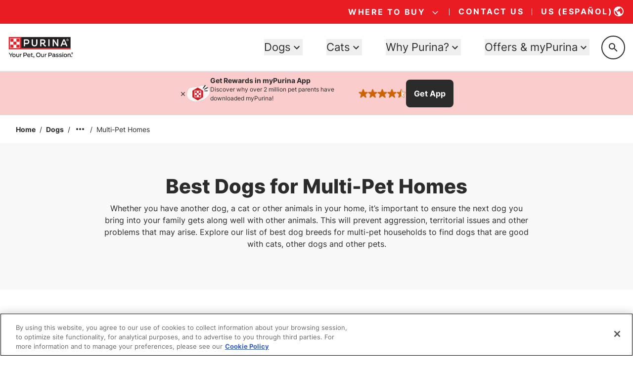

--- FILE ---
content_type: text/html; charset=utf-8
request_url: https://www.google.com/recaptcha/api2/anchor?ar=1&k=6LfrYL4rAAAAAIVgwKm3CHdNlOuq8c_DtBbj7FuF&co=aHR0cHM6Ly93d3cucHVyaW5hLmNvbTo0NDM.&hl=en&v=PoyoqOPhxBO7pBk68S4YbpHZ&size=invisible&anchor-ms=20000&execute-ms=30000&cb=sgn8jxvotfks
body_size: 48863
content:
<!DOCTYPE HTML><html dir="ltr" lang="en"><head><meta http-equiv="Content-Type" content="text/html; charset=UTF-8">
<meta http-equiv="X-UA-Compatible" content="IE=edge">
<title>reCAPTCHA</title>
<style type="text/css">
/* cyrillic-ext */
@font-face {
  font-family: 'Roboto';
  font-style: normal;
  font-weight: 400;
  font-stretch: 100%;
  src: url(//fonts.gstatic.com/s/roboto/v48/KFO7CnqEu92Fr1ME7kSn66aGLdTylUAMa3GUBHMdazTgWw.woff2) format('woff2');
  unicode-range: U+0460-052F, U+1C80-1C8A, U+20B4, U+2DE0-2DFF, U+A640-A69F, U+FE2E-FE2F;
}
/* cyrillic */
@font-face {
  font-family: 'Roboto';
  font-style: normal;
  font-weight: 400;
  font-stretch: 100%;
  src: url(//fonts.gstatic.com/s/roboto/v48/KFO7CnqEu92Fr1ME7kSn66aGLdTylUAMa3iUBHMdazTgWw.woff2) format('woff2');
  unicode-range: U+0301, U+0400-045F, U+0490-0491, U+04B0-04B1, U+2116;
}
/* greek-ext */
@font-face {
  font-family: 'Roboto';
  font-style: normal;
  font-weight: 400;
  font-stretch: 100%;
  src: url(//fonts.gstatic.com/s/roboto/v48/KFO7CnqEu92Fr1ME7kSn66aGLdTylUAMa3CUBHMdazTgWw.woff2) format('woff2');
  unicode-range: U+1F00-1FFF;
}
/* greek */
@font-face {
  font-family: 'Roboto';
  font-style: normal;
  font-weight: 400;
  font-stretch: 100%;
  src: url(//fonts.gstatic.com/s/roboto/v48/KFO7CnqEu92Fr1ME7kSn66aGLdTylUAMa3-UBHMdazTgWw.woff2) format('woff2');
  unicode-range: U+0370-0377, U+037A-037F, U+0384-038A, U+038C, U+038E-03A1, U+03A3-03FF;
}
/* math */
@font-face {
  font-family: 'Roboto';
  font-style: normal;
  font-weight: 400;
  font-stretch: 100%;
  src: url(//fonts.gstatic.com/s/roboto/v48/KFO7CnqEu92Fr1ME7kSn66aGLdTylUAMawCUBHMdazTgWw.woff2) format('woff2');
  unicode-range: U+0302-0303, U+0305, U+0307-0308, U+0310, U+0312, U+0315, U+031A, U+0326-0327, U+032C, U+032F-0330, U+0332-0333, U+0338, U+033A, U+0346, U+034D, U+0391-03A1, U+03A3-03A9, U+03B1-03C9, U+03D1, U+03D5-03D6, U+03F0-03F1, U+03F4-03F5, U+2016-2017, U+2034-2038, U+203C, U+2040, U+2043, U+2047, U+2050, U+2057, U+205F, U+2070-2071, U+2074-208E, U+2090-209C, U+20D0-20DC, U+20E1, U+20E5-20EF, U+2100-2112, U+2114-2115, U+2117-2121, U+2123-214F, U+2190, U+2192, U+2194-21AE, U+21B0-21E5, U+21F1-21F2, U+21F4-2211, U+2213-2214, U+2216-22FF, U+2308-230B, U+2310, U+2319, U+231C-2321, U+2336-237A, U+237C, U+2395, U+239B-23B7, U+23D0, U+23DC-23E1, U+2474-2475, U+25AF, U+25B3, U+25B7, U+25BD, U+25C1, U+25CA, U+25CC, U+25FB, U+266D-266F, U+27C0-27FF, U+2900-2AFF, U+2B0E-2B11, U+2B30-2B4C, U+2BFE, U+3030, U+FF5B, U+FF5D, U+1D400-1D7FF, U+1EE00-1EEFF;
}
/* symbols */
@font-face {
  font-family: 'Roboto';
  font-style: normal;
  font-weight: 400;
  font-stretch: 100%;
  src: url(//fonts.gstatic.com/s/roboto/v48/KFO7CnqEu92Fr1ME7kSn66aGLdTylUAMaxKUBHMdazTgWw.woff2) format('woff2');
  unicode-range: U+0001-000C, U+000E-001F, U+007F-009F, U+20DD-20E0, U+20E2-20E4, U+2150-218F, U+2190, U+2192, U+2194-2199, U+21AF, U+21E6-21F0, U+21F3, U+2218-2219, U+2299, U+22C4-22C6, U+2300-243F, U+2440-244A, U+2460-24FF, U+25A0-27BF, U+2800-28FF, U+2921-2922, U+2981, U+29BF, U+29EB, U+2B00-2BFF, U+4DC0-4DFF, U+FFF9-FFFB, U+10140-1018E, U+10190-1019C, U+101A0, U+101D0-101FD, U+102E0-102FB, U+10E60-10E7E, U+1D2C0-1D2D3, U+1D2E0-1D37F, U+1F000-1F0FF, U+1F100-1F1AD, U+1F1E6-1F1FF, U+1F30D-1F30F, U+1F315, U+1F31C, U+1F31E, U+1F320-1F32C, U+1F336, U+1F378, U+1F37D, U+1F382, U+1F393-1F39F, U+1F3A7-1F3A8, U+1F3AC-1F3AF, U+1F3C2, U+1F3C4-1F3C6, U+1F3CA-1F3CE, U+1F3D4-1F3E0, U+1F3ED, U+1F3F1-1F3F3, U+1F3F5-1F3F7, U+1F408, U+1F415, U+1F41F, U+1F426, U+1F43F, U+1F441-1F442, U+1F444, U+1F446-1F449, U+1F44C-1F44E, U+1F453, U+1F46A, U+1F47D, U+1F4A3, U+1F4B0, U+1F4B3, U+1F4B9, U+1F4BB, U+1F4BF, U+1F4C8-1F4CB, U+1F4D6, U+1F4DA, U+1F4DF, U+1F4E3-1F4E6, U+1F4EA-1F4ED, U+1F4F7, U+1F4F9-1F4FB, U+1F4FD-1F4FE, U+1F503, U+1F507-1F50B, U+1F50D, U+1F512-1F513, U+1F53E-1F54A, U+1F54F-1F5FA, U+1F610, U+1F650-1F67F, U+1F687, U+1F68D, U+1F691, U+1F694, U+1F698, U+1F6AD, U+1F6B2, U+1F6B9-1F6BA, U+1F6BC, U+1F6C6-1F6CF, U+1F6D3-1F6D7, U+1F6E0-1F6EA, U+1F6F0-1F6F3, U+1F6F7-1F6FC, U+1F700-1F7FF, U+1F800-1F80B, U+1F810-1F847, U+1F850-1F859, U+1F860-1F887, U+1F890-1F8AD, U+1F8B0-1F8BB, U+1F8C0-1F8C1, U+1F900-1F90B, U+1F93B, U+1F946, U+1F984, U+1F996, U+1F9E9, U+1FA00-1FA6F, U+1FA70-1FA7C, U+1FA80-1FA89, U+1FA8F-1FAC6, U+1FACE-1FADC, U+1FADF-1FAE9, U+1FAF0-1FAF8, U+1FB00-1FBFF;
}
/* vietnamese */
@font-face {
  font-family: 'Roboto';
  font-style: normal;
  font-weight: 400;
  font-stretch: 100%;
  src: url(//fonts.gstatic.com/s/roboto/v48/KFO7CnqEu92Fr1ME7kSn66aGLdTylUAMa3OUBHMdazTgWw.woff2) format('woff2');
  unicode-range: U+0102-0103, U+0110-0111, U+0128-0129, U+0168-0169, U+01A0-01A1, U+01AF-01B0, U+0300-0301, U+0303-0304, U+0308-0309, U+0323, U+0329, U+1EA0-1EF9, U+20AB;
}
/* latin-ext */
@font-face {
  font-family: 'Roboto';
  font-style: normal;
  font-weight: 400;
  font-stretch: 100%;
  src: url(//fonts.gstatic.com/s/roboto/v48/KFO7CnqEu92Fr1ME7kSn66aGLdTylUAMa3KUBHMdazTgWw.woff2) format('woff2');
  unicode-range: U+0100-02BA, U+02BD-02C5, U+02C7-02CC, U+02CE-02D7, U+02DD-02FF, U+0304, U+0308, U+0329, U+1D00-1DBF, U+1E00-1E9F, U+1EF2-1EFF, U+2020, U+20A0-20AB, U+20AD-20C0, U+2113, U+2C60-2C7F, U+A720-A7FF;
}
/* latin */
@font-face {
  font-family: 'Roboto';
  font-style: normal;
  font-weight: 400;
  font-stretch: 100%;
  src: url(//fonts.gstatic.com/s/roboto/v48/KFO7CnqEu92Fr1ME7kSn66aGLdTylUAMa3yUBHMdazQ.woff2) format('woff2');
  unicode-range: U+0000-00FF, U+0131, U+0152-0153, U+02BB-02BC, U+02C6, U+02DA, U+02DC, U+0304, U+0308, U+0329, U+2000-206F, U+20AC, U+2122, U+2191, U+2193, U+2212, U+2215, U+FEFF, U+FFFD;
}
/* cyrillic-ext */
@font-face {
  font-family: 'Roboto';
  font-style: normal;
  font-weight: 500;
  font-stretch: 100%;
  src: url(//fonts.gstatic.com/s/roboto/v48/KFO7CnqEu92Fr1ME7kSn66aGLdTylUAMa3GUBHMdazTgWw.woff2) format('woff2');
  unicode-range: U+0460-052F, U+1C80-1C8A, U+20B4, U+2DE0-2DFF, U+A640-A69F, U+FE2E-FE2F;
}
/* cyrillic */
@font-face {
  font-family: 'Roboto';
  font-style: normal;
  font-weight: 500;
  font-stretch: 100%;
  src: url(//fonts.gstatic.com/s/roboto/v48/KFO7CnqEu92Fr1ME7kSn66aGLdTylUAMa3iUBHMdazTgWw.woff2) format('woff2');
  unicode-range: U+0301, U+0400-045F, U+0490-0491, U+04B0-04B1, U+2116;
}
/* greek-ext */
@font-face {
  font-family: 'Roboto';
  font-style: normal;
  font-weight: 500;
  font-stretch: 100%;
  src: url(//fonts.gstatic.com/s/roboto/v48/KFO7CnqEu92Fr1ME7kSn66aGLdTylUAMa3CUBHMdazTgWw.woff2) format('woff2');
  unicode-range: U+1F00-1FFF;
}
/* greek */
@font-face {
  font-family: 'Roboto';
  font-style: normal;
  font-weight: 500;
  font-stretch: 100%;
  src: url(//fonts.gstatic.com/s/roboto/v48/KFO7CnqEu92Fr1ME7kSn66aGLdTylUAMa3-UBHMdazTgWw.woff2) format('woff2');
  unicode-range: U+0370-0377, U+037A-037F, U+0384-038A, U+038C, U+038E-03A1, U+03A3-03FF;
}
/* math */
@font-face {
  font-family: 'Roboto';
  font-style: normal;
  font-weight: 500;
  font-stretch: 100%;
  src: url(//fonts.gstatic.com/s/roboto/v48/KFO7CnqEu92Fr1ME7kSn66aGLdTylUAMawCUBHMdazTgWw.woff2) format('woff2');
  unicode-range: U+0302-0303, U+0305, U+0307-0308, U+0310, U+0312, U+0315, U+031A, U+0326-0327, U+032C, U+032F-0330, U+0332-0333, U+0338, U+033A, U+0346, U+034D, U+0391-03A1, U+03A3-03A9, U+03B1-03C9, U+03D1, U+03D5-03D6, U+03F0-03F1, U+03F4-03F5, U+2016-2017, U+2034-2038, U+203C, U+2040, U+2043, U+2047, U+2050, U+2057, U+205F, U+2070-2071, U+2074-208E, U+2090-209C, U+20D0-20DC, U+20E1, U+20E5-20EF, U+2100-2112, U+2114-2115, U+2117-2121, U+2123-214F, U+2190, U+2192, U+2194-21AE, U+21B0-21E5, U+21F1-21F2, U+21F4-2211, U+2213-2214, U+2216-22FF, U+2308-230B, U+2310, U+2319, U+231C-2321, U+2336-237A, U+237C, U+2395, U+239B-23B7, U+23D0, U+23DC-23E1, U+2474-2475, U+25AF, U+25B3, U+25B7, U+25BD, U+25C1, U+25CA, U+25CC, U+25FB, U+266D-266F, U+27C0-27FF, U+2900-2AFF, U+2B0E-2B11, U+2B30-2B4C, U+2BFE, U+3030, U+FF5B, U+FF5D, U+1D400-1D7FF, U+1EE00-1EEFF;
}
/* symbols */
@font-face {
  font-family: 'Roboto';
  font-style: normal;
  font-weight: 500;
  font-stretch: 100%;
  src: url(//fonts.gstatic.com/s/roboto/v48/KFO7CnqEu92Fr1ME7kSn66aGLdTylUAMaxKUBHMdazTgWw.woff2) format('woff2');
  unicode-range: U+0001-000C, U+000E-001F, U+007F-009F, U+20DD-20E0, U+20E2-20E4, U+2150-218F, U+2190, U+2192, U+2194-2199, U+21AF, U+21E6-21F0, U+21F3, U+2218-2219, U+2299, U+22C4-22C6, U+2300-243F, U+2440-244A, U+2460-24FF, U+25A0-27BF, U+2800-28FF, U+2921-2922, U+2981, U+29BF, U+29EB, U+2B00-2BFF, U+4DC0-4DFF, U+FFF9-FFFB, U+10140-1018E, U+10190-1019C, U+101A0, U+101D0-101FD, U+102E0-102FB, U+10E60-10E7E, U+1D2C0-1D2D3, U+1D2E0-1D37F, U+1F000-1F0FF, U+1F100-1F1AD, U+1F1E6-1F1FF, U+1F30D-1F30F, U+1F315, U+1F31C, U+1F31E, U+1F320-1F32C, U+1F336, U+1F378, U+1F37D, U+1F382, U+1F393-1F39F, U+1F3A7-1F3A8, U+1F3AC-1F3AF, U+1F3C2, U+1F3C4-1F3C6, U+1F3CA-1F3CE, U+1F3D4-1F3E0, U+1F3ED, U+1F3F1-1F3F3, U+1F3F5-1F3F7, U+1F408, U+1F415, U+1F41F, U+1F426, U+1F43F, U+1F441-1F442, U+1F444, U+1F446-1F449, U+1F44C-1F44E, U+1F453, U+1F46A, U+1F47D, U+1F4A3, U+1F4B0, U+1F4B3, U+1F4B9, U+1F4BB, U+1F4BF, U+1F4C8-1F4CB, U+1F4D6, U+1F4DA, U+1F4DF, U+1F4E3-1F4E6, U+1F4EA-1F4ED, U+1F4F7, U+1F4F9-1F4FB, U+1F4FD-1F4FE, U+1F503, U+1F507-1F50B, U+1F50D, U+1F512-1F513, U+1F53E-1F54A, U+1F54F-1F5FA, U+1F610, U+1F650-1F67F, U+1F687, U+1F68D, U+1F691, U+1F694, U+1F698, U+1F6AD, U+1F6B2, U+1F6B9-1F6BA, U+1F6BC, U+1F6C6-1F6CF, U+1F6D3-1F6D7, U+1F6E0-1F6EA, U+1F6F0-1F6F3, U+1F6F7-1F6FC, U+1F700-1F7FF, U+1F800-1F80B, U+1F810-1F847, U+1F850-1F859, U+1F860-1F887, U+1F890-1F8AD, U+1F8B0-1F8BB, U+1F8C0-1F8C1, U+1F900-1F90B, U+1F93B, U+1F946, U+1F984, U+1F996, U+1F9E9, U+1FA00-1FA6F, U+1FA70-1FA7C, U+1FA80-1FA89, U+1FA8F-1FAC6, U+1FACE-1FADC, U+1FADF-1FAE9, U+1FAF0-1FAF8, U+1FB00-1FBFF;
}
/* vietnamese */
@font-face {
  font-family: 'Roboto';
  font-style: normal;
  font-weight: 500;
  font-stretch: 100%;
  src: url(//fonts.gstatic.com/s/roboto/v48/KFO7CnqEu92Fr1ME7kSn66aGLdTylUAMa3OUBHMdazTgWw.woff2) format('woff2');
  unicode-range: U+0102-0103, U+0110-0111, U+0128-0129, U+0168-0169, U+01A0-01A1, U+01AF-01B0, U+0300-0301, U+0303-0304, U+0308-0309, U+0323, U+0329, U+1EA0-1EF9, U+20AB;
}
/* latin-ext */
@font-face {
  font-family: 'Roboto';
  font-style: normal;
  font-weight: 500;
  font-stretch: 100%;
  src: url(//fonts.gstatic.com/s/roboto/v48/KFO7CnqEu92Fr1ME7kSn66aGLdTylUAMa3KUBHMdazTgWw.woff2) format('woff2');
  unicode-range: U+0100-02BA, U+02BD-02C5, U+02C7-02CC, U+02CE-02D7, U+02DD-02FF, U+0304, U+0308, U+0329, U+1D00-1DBF, U+1E00-1E9F, U+1EF2-1EFF, U+2020, U+20A0-20AB, U+20AD-20C0, U+2113, U+2C60-2C7F, U+A720-A7FF;
}
/* latin */
@font-face {
  font-family: 'Roboto';
  font-style: normal;
  font-weight: 500;
  font-stretch: 100%;
  src: url(//fonts.gstatic.com/s/roboto/v48/KFO7CnqEu92Fr1ME7kSn66aGLdTylUAMa3yUBHMdazQ.woff2) format('woff2');
  unicode-range: U+0000-00FF, U+0131, U+0152-0153, U+02BB-02BC, U+02C6, U+02DA, U+02DC, U+0304, U+0308, U+0329, U+2000-206F, U+20AC, U+2122, U+2191, U+2193, U+2212, U+2215, U+FEFF, U+FFFD;
}
/* cyrillic-ext */
@font-face {
  font-family: 'Roboto';
  font-style: normal;
  font-weight: 900;
  font-stretch: 100%;
  src: url(//fonts.gstatic.com/s/roboto/v48/KFO7CnqEu92Fr1ME7kSn66aGLdTylUAMa3GUBHMdazTgWw.woff2) format('woff2');
  unicode-range: U+0460-052F, U+1C80-1C8A, U+20B4, U+2DE0-2DFF, U+A640-A69F, U+FE2E-FE2F;
}
/* cyrillic */
@font-face {
  font-family: 'Roboto';
  font-style: normal;
  font-weight: 900;
  font-stretch: 100%;
  src: url(//fonts.gstatic.com/s/roboto/v48/KFO7CnqEu92Fr1ME7kSn66aGLdTylUAMa3iUBHMdazTgWw.woff2) format('woff2');
  unicode-range: U+0301, U+0400-045F, U+0490-0491, U+04B0-04B1, U+2116;
}
/* greek-ext */
@font-face {
  font-family: 'Roboto';
  font-style: normal;
  font-weight: 900;
  font-stretch: 100%;
  src: url(//fonts.gstatic.com/s/roboto/v48/KFO7CnqEu92Fr1ME7kSn66aGLdTylUAMa3CUBHMdazTgWw.woff2) format('woff2');
  unicode-range: U+1F00-1FFF;
}
/* greek */
@font-face {
  font-family: 'Roboto';
  font-style: normal;
  font-weight: 900;
  font-stretch: 100%;
  src: url(//fonts.gstatic.com/s/roboto/v48/KFO7CnqEu92Fr1ME7kSn66aGLdTylUAMa3-UBHMdazTgWw.woff2) format('woff2');
  unicode-range: U+0370-0377, U+037A-037F, U+0384-038A, U+038C, U+038E-03A1, U+03A3-03FF;
}
/* math */
@font-face {
  font-family: 'Roboto';
  font-style: normal;
  font-weight: 900;
  font-stretch: 100%;
  src: url(//fonts.gstatic.com/s/roboto/v48/KFO7CnqEu92Fr1ME7kSn66aGLdTylUAMawCUBHMdazTgWw.woff2) format('woff2');
  unicode-range: U+0302-0303, U+0305, U+0307-0308, U+0310, U+0312, U+0315, U+031A, U+0326-0327, U+032C, U+032F-0330, U+0332-0333, U+0338, U+033A, U+0346, U+034D, U+0391-03A1, U+03A3-03A9, U+03B1-03C9, U+03D1, U+03D5-03D6, U+03F0-03F1, U+03F4-03F5, U+2016-2017, U+2034-2038, U+203C, U+2040, U+2043, U+2047, U+2050, U+2057, U+205F, U+2070-2071, U+2074-208E, U+2090-209C, U+20D0-20DC, U+20E1, U+20E5-20EF, U+2100-2112, U+2114-2115, U+2117-2121, U+2123-214F, U+2190, U+2192, U+2194-21AE, U+21B0-21E5, U+21F1-21F2, U+21F4-2211, U+2213-2214, U+2216-22FF, U+2308-230B, U+2310, U+2319, U+231C-2321, U+2336-237A, U+237C, U+2395, U+239B-23B7, U+23D0, U+23DC-23E1, U+2474-2475, U+25AF, U+25B3, U+25B7, U+25BD, U+25C1, U+25CA, U+25CC, U+25FB, U+266D-266F, U+27C0-27FF, U+2900-2AFF, U+2B0E-2B11, U+2B30-2B4C, U+2BFE, U+3030, U+FF5B, U+FF5D, U+1D400-1D7FF, U+1EE00-1EEFF;
}
/* symbols */
@font-face {
  font-family: 'Roboto';
  font-style: normal;
  font-weight: 900;
  font-stretch: 100%;
  src: url(//fonts.gstatic.com/s/roboto/v48/KFO7CnqEu92Fr1ME7kSn66aGLdTylUAMaxKUBHMdazTgWw.woff2) format('woff2');
  unicode-range: U+0001-000C, U+000E-001F, U+007F-009F, U+20DD-20E0, U+20E2-20E4, U+2150-218F, U+2190, U+2192, U+2194-2199, U+21AF, U+21E6-21F0, U+21F3, U+2218-2219, U+2299, U+22C4-22C6, U+2300-243F, U+2440-244A, U+2460-24FF, U+25A0-27BF, U+2800-28FF, U+2921-2922, U+2981, U+29BF, U+29EB, U+2B00-2BFF, U+4DC0-4DFF, U+FFF9-FFFB, U+10140-1018E, U+10190-1019C, U+101A0, U+101D0-101FD, U+102E0-102FB, U+10E60-10E7E, U+1D2C0-1D2D3, U+1D2E0-1D37F, U+1F000-1F0FF, U+1F100-1F1AD, U+1F1E6-1F1FF, U+1F30D-1F30F, U+1F315, U+1F31C, U+1F31E, U+1F320-1F32C, U+1F336, U+1F378, U+1F37D, U+1F382, U+1F393-1F39F, U+1F3A7-1F3A8, U+1F3AC-1F3AF, U+1F3C2, U+1F3C4-1F3C6, U+1F3CA-1F3CE, U+1F3D4-1F3E0, U+1F3ED, U+1F3F1-1F3F3, U+1F3F5-1F3F7, U+1F408, U+1F415, U+1F41F, U+1F426, U+1F43F, U+1F441-1F442, U+1F444, U+1F446-1F449, U+1F44C-1F44E, U+1F453, U+1F46A, U+1F47D, U+1F4A3, U+1F4B0, U+1F4B3, U+1F4B9, U+1F4BB, U+1F4BF, U+1F4C8-1F4CB, U+1F4D6, U+1F4DA, U+1F4DF, U+1F4E3-1F4E6, U+1F4EA-1F4ED, U+1F4F7, U+1F4F9-1F4FB, U+1F4FD-1F4FE, U+1F503, U+1F507-1F50B, U+1F50D, U+1F512-1F513, U+1F53E-1F54A, U+1F54F-1F5FA, U+1F610, U+1F650-1F67F, U+1F687, U+1F68D, U+1F691, U+1F694, U+1F698, U+1F6AD, U+1F6B2, U+1F6B9-1F6BA, U+1F6BC, U+1F6C6-1F6CF, U+1F6D3-1F6D7, U+1F6E0-1F6EA, U+1F6F0-1F6F3, U+1F6F7-1F6FC, U+1F700-1F7FF, U+1F800-1F80B, U+1F810-1F847, U+1F850-1F859, U+1F860-1F887, U+1F890-1F8AD, U+1F8B0-1F8BB, U+1F8C0-1F8C1, U+1F900-1F90B, U+1F93B, U+1F946, U+1F984, U+1F996, U+1F9E9, U+1FA00-1FA6F, U+1FA70-1FA7C, U+1FA80-1FA89, U+1FA8F-1FAC6, U+1FACE-1FADC, U+1FADF-1FAE9, U+1FAF0-1FAF8, U+1FB00-1FBFF;
}
/* vietnamese */
@font-face {
  font-family: 'Roboto';
  font-style: normal;
  font-weight: 900;
  font-stretch: 100%;
  src: url(//fonts.gstatic.com/s/roboto/v48/KFO7CnqEu92Fr1ME7kSn66aGLdTylUAMa3OUBHMdazTgWw.woff2) format('woff2');
  unicode-range: U+0102-0103, U+0110-0111, U+0128-0129, U+0168-0169, U+01A0-01A1, U+01AF-01B0, U+0300-0301, U+0303-0304, U+0308-0309, U+0323, U+0329, U+1EA0-1EF9, U+20AB;
}
/* latin-ext */
@font-face {
  font-family: 'Roboto';
  font-style: normal;
  font-weight: 900;
  font-stretch: 100%;
  src: url(//fonts.gstatic.com/s/roboto/v48/KFO7CnqEu92Fr1ME7kSn66aGLdTylUAMa3KUBHMdazTgWw.woff2) format('woff2');
  unicode-range: U+0100-02BA, U+02BD-02C5, U+02C7-02CC, U+02CE-02D7, U+02DD-02FF, U+0304, U+0308, U+0329, U+1D00-1DBF, U+1E00-1E9F, U+1EF2-1EFF, U+2020, U+20A0-20AB, U+20AD-20C0, U+2113, U+2C60-2C7F, U+A720-A7FF;
}
/* latin */
@font-face {
  font-family: 'Roboto';
  font-style: normal;
  font-weight: 900;
  font-stretch: 100%;
  src: url(//fonts.gstatic.com/s/roboto/v48/KFO7CnqEu92Fr1ME7kSn66aGLdTylUAMa3yUBHMdazQ.woff2) format('woff2');
  unicode-range: U+0000-00FF, U+0131, U+0152-0153, U+02BB-02BC, U+02C6, U+02DA, U+02DC, U+0304, U+0308, U+0329, U+2000-206F, U+20AC, U+2122, U+2191, U+2193, U+2212, U+2215, U+FEFF, U+FFFD;
}

</style>
<link rel="stylesheet" type="text/css" href="https://www.gstatic.com/recaptcha/releases/PoyoqOPhxBO7pBk68S4YbpHZ/styles__ltr.css">
<script nonce="mCwYxovQMlXPrxu-dTJueQ" type="text/javascript">window['__recaptcha_api'] = 'https://www.google.com/recaptcha/api2/';</script>
<script type="text/javascript" src="https://www.gstatic.com/recaptcha/releases/PoyoqOPhxBO7pBk68S4YbpHZ/recaptcha__en.js" nonce="mCwYxovQMlXPrxu-dTJueQ">
      
    </script></head>
<body><div id="rc-anchor-alert" class="rc-anchor-alert"></div>
<input type="hidden" id="recaptcha-token" value="[base64]">
<script type="text/javascript" nonce="mCwYxovQMlXPrxu-dTJueQ">
      recaptcha.anchor.Main.init("[\x22ainput\x22,[\x22bgdata\x22,\x22\x22,\[base64]/[base64]/[base64]/[base64]/[base64]/[base64]/[base64]/[base64]/[base64]/[base64]\\u003d\x22,\[base64]\\u003d\\u003d\x22,\x22ZMOLw7fCvBDCm8Ktw5vCiQ/CthoQw6/[base64]/[base64]/DggbCqEzDmjM7HcKiwro3woAPw4N6bsOdV8OdwpHDkcO/[base64]/DqAbDhMOSwrrDg8O5w7LDkQ3Dlw8zw5HCkRbDrlU9w6TCo8KEZ8KZw7/Dh8O2w483wotsw5/CrW0+w4dUw5lPdcK1wqzDtcOsBsKwwo7CgzHChcK9wpvCosKbanrCoMOTw5kUw75sw68pw6I3w6DDoWrCo8Kaw4zDv8KJw57DkcOkw5F3wqnDrjPDiH4/wrnDtSHCpMOYGg9KVBfDsFfCpGwCC3ddw4zCp8K3wr3DusKjPsOfDAo6w4Z3w6dkw6rDvcK1w6dNGcOdV0s1BcOtw7I/w5MxfgtHw7EFWMO2w54bwrDCs8KWw7I7wqTDvMO5asOuAsKoS8KEw4PDl8OYwrQXdxw7dVIXMcKKw57DtcKiwqDCuMO7w7J6wqkZCHwdfRbCqDl3w7QGA8OjwrvChzXDj8KnZAHCgcKNwqHCicKEHMOrw7vDo8OJw5nCokDCgkgowo/CmMOWwqUzw6kMw6rCu8KDw5AkXcKEGMOoScKNw7HDuXMnQRkqw4HCmRgRwrTCs8Oew6tMFsObw757w7fCiMKOwoVCwoQ/HhNeC8Kiw4FtwqNJZlHDv8KpKSkOw60LMU7CiMOvw6pgV8K6wpnDiEEowpVDw4fCsRPDlmdJwpvDrDUJKh1CAnRBccKuwpcmwp4vbcOfwoQXwqsWVjjCmsKLw7RhwoR/JcONw6/[base64]/[base64]/wrLCvQjCmiLDiwJxw4Inw7oow5DDgsKxwq7Cn8KjLlvDnsKtdxACwrNkwpR/w5FQwrQAJ3tmw4/DjMO/w6DCksKdw4VgdFVrwoFcZlrCk8O5wqnDs8KBwqEGw7MnD1AUEyduOl9Uw4dFwqbCicKGwoPCoQjDlMOow4bDmHxDw7Vtw5FVw4jDlybDisKrw6fCvsKzw4fChwZ/[base64]/CtQFywpNWb1nDvnR7cm/ChcKdw5QJwqgKJMOYR8KCw6XClcK+Cm3CiMO1WcORUAULIsOxRRp8B8OGw6Anw4vDpD/DvSXDkypBGUUGQ8KfwrDDhsKeWnHDkcKABsO1LsORwqzDvRYBUgJ1wrnDvsO1wrJpw5HDlmPCkwbDqE40wpbCmVnCgQTCuU8sw5s0DlNmwoLDrxnCmsO3w73CliDDrMOKJsORMMKRw6U5VW0rw6ZpwpkcRT7Dq1/[base64]/DpsKsw6DCimbDtVECwofDlSPCnyowawdJXnAhwpNCT8OcwrVow65DwpzDrQXDh0FJHg9Rw43CgMO3Cx9iwqLDl8K2wobCi8OoJnbCl8KYV0HCjh/Dh37DksOhw7HCrAckwrIjfjh6MsK9KUrDnXorAkjDnsKCw5DCjcKwWmXDisKdw4J2L8KDwqXCpsOiw4nCr8OqRMKjw4YJw6UTwqfDjsKYwr3DpsKOwqbCjcKNwpDCuk9LJyfCpcOqbMKGInBJwoImwr/CnsK1w73DlW/DgMOGwoTChDV2NhBTDlbCl3XDrMOgw4ZKwpQXKsKDwqvDgcKDw6Bmw6gCw5sawoAnwqpIVMKjHsKbXcKNWMODw7EmC8OPXsOOw77DohHCjsKTI3PCr8OIw7tqwoV6BFUPYA/ClzgRwqnCgMKRY3N3w5TDggvDtH8INsK7AGQuX2YtE8O7IWk9FcOzFcO1ZGzDgMONaVHDisKbwoxXXWXCgMK+wqrDvXHDrjLDhE0Nw7/CosOzccKZd8K5UgfDgMONeMOVwoHCghHCqmpcwpTCiMK+w73CukbDgT/[base64]/w5RMQMOTXmHCo0zCqE/CvwfCjAvCoDpDXMO3b8O6w6MsPxoQEsKnwrvCp3JoAMKJw603IcKvB8KGw41yw6R+wqEGw53CtG/Cm8OlO8KuHsO7Ez3DlsKVwqB1LHzDgXxOw5NIw4DDnnkDw4oXTFROQWjCpQw1KcKjK8Kkw6haQcOLw6fCg8OKwqoaPAXCgMKXw4TDtsKsWsKoWDhgK3YnwqQYw5wsw6tjwoHCox/CvsKIw5cHwpBBKcORHijCtjZywrXCtMO9wpPDkhjCrVoSVsK9ZsKkCsKzbsKTJ3LCnS8lHTt0VTnDiQlyw5XCkcOMYcKZw60TSsO/dcK+K8KaeG5AeRl6MTLDjnwSwoVtwqHDrmh6NcKDw4zDusKLNcKYw5NTJ0kWZsOlw5XDhyTDgD/Dl8OYPEASwoEbwpc0VcKUaW3Dl8O6w6vCuDbCl2snw7rDgGPClizChzsSwqjDn8OFwo8+w5szRcKjMF/[base64]/[base64]/w6cVPwsrakjCmwjDg8O2AgEww77CnMOswqbCtRB0w7JqwqvDjD/CjGMgwpbDv8OzIsOkZ8KwwoFSGsK/wrYSwrnCj8KnbxxGJsOfBsKHw6XDuVI4w6UzwpfCl03Drkl3dsKHw6J7wqcTBxzDmMOdSQDDlFtPIsKpEWTDglLCvWDDhS1tIMKOBsKsw7HDpMKYw4TDpcKyZMK/w6/DlmXDlmDDhwdQwpBDw65Pwrp4esKKw6XClMOhPsKqwqnCoiTDksO5cMKfw43CksOdw5LCrMKiw4hswoE0w6dxbjrCvC/Ch1YTXsOWVMKGOMO8w5fDmjhKw4h7WC7CtBwFw6keMwTDg8KlwovDpsKfwonDng5Gw4XCgsOOAsO9wotew7JvBsKzw4wsOcKnwp3DglnCkMKNwozCqgEpNsKKwoVLJDXDn8KSFE3DhMOVFWdaWR/DoHHCnEtKw7opUcKlccODw5/CscKOBkfDnMOHwpDDisKSw7dxw6JHa8OMwqTCpsK2w67Do2fCnsKuDgRXb33Dn8OiwrkqJhsOwoHDnHlwf8KCw4Y8bMO3SmXChRHCsDvCgWk4VG/[base64]/DnDzDs8OQf8OBd0nDj8OzcsKdwol7RAtFFFhvH8OGeH/CsMOPWsO0w6PCqcObGcODw75BwovCgsOawpE5w5UyY8O0Lx9ww65AYsK3w6tOwoQOwpTDmMOGwrHCvwvCvsKmSMKLbVJ4dB9WR8OPZcK5w5Rfw67DnMKJwr3CvcKZw5bCnmxuXxBhBStdWi5jw53CrMOdDMOHTmDCt37Dk8OawrDDpEfDi8K/wpQoBRjDhQkxwo9HEcOVw6UDwr1gMkzDvsO+P8OtwqxrTTs5w67CjMORXyjCocOgw7PDqVbDoMKcJEcKwr9iwpYFSsOowqBCVnHCqB5Yw5UsRMK+WW/CoRrCsm/DkgV6DsOtMMOSUcK2ecOGT8KCw74jLShGfzTCjcOISgzDgsK1w5/[base64]/[base64]/DkcOVFcOONMOtw57CoAPCpw0KwrzDtgjDs2dGwqfCvAIkw6lIUkkGw6RFw49QGF3DsQ/[base64]/CvR7Du1E7Ih0XX3fDpsKJwophX1hdw5rDvMKAwqjChm3CnMKsXlFiwq/DnF8/P8K9wrLDoMOnd8OTL8O4wq3DuX9cIXfDr1zDj8OQwrbDmkvDlsKSAh3CrMOdw7I8VirCtnnDul7DoTDCoXIyw7fDmzlCUD5GasKpa0c9RX/Ct8KQY3ITZsOvJcOkwqksw6BUWsKrUnU4wo/CmMKrFzbDisKOM8KewrBdwpUeVQ9/[base64]/CrSbDj2LCrsKIw4lnw5hfMsKnwp7ChCrDrm7Ds3HDi07DoirCs1jDvCA0UX/Do3tZSSoAKcK3TmjDqMOfwqjDisKkwrJyw5IJw7bDjm/[base64]/Ch8OSTXJ/wqXCm2XCpMK0fsKcWkNBDzrDu8OPwp7DmXDCohnDmcObw6onKMO2wrfDoDXCjglMw55qLMK5w7nCvMKPw6jCo8OvahPDgsOHMxLClTt/HsKpw4grDhsFAig7wptRw6QfN2YHwoHCp8OyaF/[base64]/[base64]/Co34sw7p9PzzCl8KKw4HDrTYHAT5fwoR7wrp0wqlFPynDkmfDoFVDwqp4w6sPw6pnw5zCrknCgcOwwpvDucO2Kz5mwozDvhbDusOVwpjClDvCoxZyVn5+w67DsB/Dkl5WK8OQesOxw6poFcOKw5LClcOpPsOYDmlEMgwsVMKKc8Kxwod4ZRjCk8KpwoEGNH8Mw6IkeTbColXDmUkXw4PDssKOMgjDlgUjV8KyH8OVw73DsxFiw45hw7vCoSNoAMOSwofCosOFwrHDpcOmwqpzMcOswp4Lw7TClEZGch48VcKVw4rCtsKTwqrDgcO/akFdXxNtVcKtwpVMwrVfwpzDlsKNw4PCnUx0woJWwpDDkcKAw6nCncKDKj8UwqQ0JTEQwrDCqBhEwrt8wpnDg8KvwpR/OmscNsO4wqtVwoQQDRFudsO8w55HfFscZgnCvTbDjQFZw4/ChEjDvsOLDE5RSMKTwo3DoCfCvCQkOBvDlcOfwrI3wr9yFcOow5nDmsKtwqzDq8KCwpTCi8KnPMO5wqzCgz/ChMKrwr8FXMKvP3VawpTCkMO/w7/DnxnDjWd4wqbDoUkbwqVfw6DCocOIDSPCpsOAw7RowpHCqXsnZknCjE/DrMOwwqjDocKBS8Oow75TR8OEwrfCvsOjXCjDiUzCgEB/wr3DpibChcKJPy4FB0bCnMOdXsOhcwfChQ3Ci8Ouwp0AwqLCoxfDozJww67CvlrCvyzDsMO0UMKUwpfDqlgRBDHDinMHCMONZ8OoRlksIFHDvFIFaVnClBovw4l+wqvCh8OocMO/wrDCtcOawrLCmntpC8KCV2fCjyIGw53CmcKWTHoJQMKpwrp5w4AeEDPDrsKiUsOnYxHCoF7DlMKVw4ENFVE/THVAw51EwoB7wo/DhcKzw4LCjhDCsgBSFsKLw4ckdzXCvcOywoNPKjEYwqUOasKTawnCrww9w77DsEnClXk/Zk0OBzHDshlwworDpsOQfAkhGcODwrxOT8KQw5LDu3Y/[base64]/w6LCnMKBwrTDmQfCtsKxw5/CicOFUcO8YUQKCnZJBQXDkUIawrjDvCfCusKUcS0yK8ORUCrCpgHCvUzCt8OrPsKALBDDsMKqPyfChsO2DMOqQULChGPDoj3DjhJfc8Kjwotfw6fCh8KEwp/Cg1HCsxZpFjJqN2xqD8KQBgNnw4XDnsKtIRkDLMKvJHlIwovDrMORwqVOw4vDpl7CrCLCh8K5JWLDi0woE3JLBlcow6w3w5LCrSHDvcOlwqvCrVYOwr3ChU4Iw6jDjyQgOlzCqV7DscOnw5Uqw5/[base64]/DnMKxRUTCq8OOw5/Dgh7Cm1zDgQTCkB4vwobCqcKyw7HDsQ82IXYVwrxvZ8Krwp4xwq7DnxLDjxDCp3J7TTjCksKow43Ds8OBdirDhl7CpWbDgQTDiMK3SsKmTsKuw5RyLcOfw4ZUf8OuwrMXMcK0w64xSSkmNl/Dq8OaOTLDlz/Dg23ChRvDpnkyGcORflcxw5vDosOzw5Z4wq0PTMOsWWnDojvCr8Krw6xtGk3CjcODwrI/Z8OcworDrsKYdcOLwpTDgC00wpPDjUBcIMOSwrXCtcOTI8KzAsOVw4QiWsKBw4J7RsOkwrHDoSjCmMKMBQDCp8K7dMKmN8O/w7LDssOJKADCtcOhw47CpcO9L8OgwpHCucKfwopRwqtmUA40w4NKalY2UA/Dun/DpcOuOMOAIMOAwoVIHMKjPsONw5xXwonDj8Kaw43DglHDssOEYMO3P3VQOgTCpMOORcOvw47DlMKyw5d9w77DvzA9KEnChwJEXx4gG0sTw5IlHcO3wrlpEh7CqCzDk8KHwrFSwqFwGsKRMVPDiw4rfsKcVTF6wonChsOgacKoWVsew592Bn3Co8KcfiXCggIRw6/CpsKawrcUwoLDssOEYsODYQPCu3vClMKXwqjClUtBwonDhsKRw5TCkG17w7YJw6EGAsOhEcO3wq7DhkVzw44LwpvDowY7wqbDrMOXUgTDi8KLOMOZWEUxemvDjXc/wpPCosOResOUw7vCqsOKB18dw5EbwpUuXMODI8KWIjwkJcO/[base64]/Co8OkwpbDpsOewrcYMFbCrcOODnPCjFdsGQVQFsKYQ8KfWMOowonCpDzDp8Oxw6XDkHgBLxhcw4nDm8KyEsKqVsOiw6pkwoDCqcKvJ8Kzwq8qw5TDihQjQQFDw5bCtnA3GcOfw5ogwqbDncOGMzt8CsKONXbDv0TDrMKwA8Kla0TDu8OBwpXClR/CrMOhNQF/[base64]/CrzVGw79PcsKmOnrCqMOYwrLDlcOhe8KvXsKqPWAewrVgwoosUMOWw6HDvjbDuipWbcKbKMKxw7XChsKUwp/Du8OkwpXDrsKRV8OBPwUbCMK9KmLDqMOLw7IVXjEWUSvDhMKtw5/DoD1cwqtAw6YWQBHCgcO1w4nCncKRwqMeMcKIwrLCnHbDuMKqHwYNwpzDhnMJBsOAw6Mdw6diasKEYjd3TVVvw71TwoDCiiogw7zCs8OCJU/Dh8Kqw5vDkcOQwqrDpMKwwodCwrlCw7XDiH1bwo3Dq3wbw5rDtcKDwrZFw63DlB4vwpbDiXnClMKmwqUnw6xXesObAyNgwr/DmTXCrnvDl3nDj0jCv8K7PgR9wqkmwp7CnEDCrMKrw54mwoM2K8KlwpvCj8KQwpfCnWEzwqvDicK+TiYfw57CuwRtNxZPw5vDjBA3TEDCrwrCpDXCjcOOwqHDp1PDj0TCjcK/[base64]/wq3DkxzDs8Kjw4fCgMKIOlVLwoE7wrfCs8KKwrMsTMKlQ17DrsOxw6XCgcOpwrfCpC/[base64]/ByM1F1fCpysVwrbDu3hhw5/Cp1bCpnZRw59sOkLCk8O/[base64]/CtMODwpnCnMOKG3dAABdjK08YwrrDr1ZBecOwwp0Awod5NcKOEcKdDMKKw7rDqcKmAsOdwqLCkMO/w40rw48bw4o4XMKoYBhmwrnDkcKUwqvCn8OcwqbDjnLCvy7DmMOgwpd9wrnDgcKwdcK9wqZZUcOWw7TCukEBAMKmwpQJw7UYwqrDssKfwqNsP8K/TMKcw5rDi3jCj2XDuydlTQB/KVzCgMOPPMOSLTlGHm7Cl3BFPX4Gwrg7IF/DtBVNfyzCiXJzwodYw5l4YMO7PMKJwrfDssKqTMOkw5ZgHzgNOsKiwofCr8Kxw7tHwpd8w5TDgMK2GMK5wqAxY8Kewo45w4XCqsOgw5tjKMK6I8KgcsOIw6UCw78sw7QGw6zClW9Iw4vDpcKrwqxAE8OJPzjCosKSVinCsVnDksO7wr/DrDIkwrHCtMOzd8OdJMO3wrcqeF14w5bDlsOswpQxRUzDkMKjwrTClSIfwqDDscOhdH7DqcO/JwnCrsO/GBPCn25MwpPCnCTDp2t2w4dPO8KlN2l3woPDgMKtw7HDq8KYw4XDh3tAE8KPw5DDs8Kzakhcw7LDuWcJw6nDhlJDw6PDh8KHEnrDsDLCr8KxAW9Jw6TCi8Obw6YRwp/[base64]/CjEzDt8K4wpLCn8KcwqIJPsOQesOzA0xYDsKSw6DCrTVmaFTDtcKmdVjCtcKjwq0sw77Cig3ClVDCmnbCkxPCtcO6UcO4ecKQEMO8IsK6FVEVwp8NwoNcbsOCA8OeLAwgw43Cq8Kyw6TDnjBpw6snw5/CpMOywpoEU8Kww6HCnijCn2DDucK2w41HT8KHwoAjw6bDk8KWwrnCuwnCmhYYLsOQwrZQesKmFcKFZjRuRl05w6zDrMKsQ2sOV8O7w70Twok2w6U4ZThXZW4GF8KgN8Orwo7DqcOewpnCk1PDk8OhN8KfAcKHL8Klw6/DvcKyw7/DoinDiHl4ZHtMCWLDisOmGsOdGsKOIsKewp49OFJDVWrCgxrCqldawpHDmWQ+W8KOwr/DrMKdwp1yw51qwoXDrMOLw6fCsMOlCsK5w7XDuMOVwrYLSDfDjsKpw6rCqcOHK2fCqMO4wpXDmMKFHgDDuRp4wqdJHsKTwrjDnCRCw6UhB8OtcXwvc3RjwoLDo0M3FcOpQ8K1HUQHe2VNBcOmw6/Cs8K/acOWES12GCHCoSNLbTLCssK/wozCpl3Drk7DtMOLwrLCqCXDhRfCusOmPcKPFMKxwqvCqMO8OsK4dMO8w5vCtWnCr0jCmlUUw6zCl8KqAVNGwrzDox9pwr0/[base64]/[base64]/[base64]/[base64]/[base64]/CsnlewoV0GEXCn8OGw7JoJiYHWsK1w4s1d8OWc8KswoQ1w5xbISrCok9YwozDtcKsMmADw5k3wrI7c8K/w77Cj07DicOCWsOBwqnCrxVeKBfDkcOKw6/CpyvDuzI/w5MVNXPCmcOgwpM5ZMO/LMK/[base64]/w5IpUD86wqHDgMOlb8OJw5XCn8ONw6QuNsOrMjJxwrwpZ8KRwrglwo9dIMKjw5ZVwoU3wozCs8K/[base64]/fCogGcKECjrDlnPCrQrCnMKAfsK2w4PDj8OaWUnDoMKFw4o8ZcK/w4vDl0TCmMKBGVPDtUPCvA/CrW/Du8KEw5hew7DCvhbDhkY8wo4DwoVOL8KIUMO4w5xKwrxuwpHCmXzDiU8owrjDnB3Cvg/DiTUuw4PDqMOjwqAEdynDngPCgsOLw644w7PDlcKQwpXCoWrCisOmwp3DlMONw5wVUR7CjTXDgCUaDGzDjkYCw7Ekw4vDgFrCtEXClcKaw5DCuWYIwqTCu8O0wrtjSsOVwp1xMB/CgVF9SsOIw7dWw6bCjsKiw7nDr8KzK3XDjcKfwpLDtUrDgMOwZcKgwp3CiMOdwq3CuTxGM8K+Xi9/w4Ztw61twrIWwqlLw5/[base64]/d8OYw5MYGF/[base64]/DhsOUw4JZNMOhwobDrljDvcOcdhrCiXh1woXCisKKwr47wropNMKBJ0p9dMKowoshZMOFSsOew6DCi8Kxw7TDmj9ROMOLTcKPRV3CgzdUwosrwq4BBMOTw7jCnUDCijlwR8KPcsK7w6Y/[base64]/Bwo0wp1yFMOOHW9+w7tKwpMUwrDDhMOFwp01TFvDp8KOwpTDkANcTlxdd8OVM2bDu8OcwrdTY8OVeEEPS8OoXMOawqAeDH0EXcOmXX/DlFrDm8OZw4vCqsKkccOZw4JTw6HDnMKtRwTCl8O1XMOfcgBCScOfAEHClzgvwqrDuCbDpSHCrz/DuWXDuBcaw77DuSrDlMKkMBs0ccOKwqlGw7w4wpvDjhwew5lKB8KadhLCn8KRLsO+blnCjDnDjQEKRWoLKMOCacOfw7BBwptVPMOrwp7ClDcAOwvDmMK7wpcHKcONAnjDicOXwp3DisKHwrFcwpUnRnlkC1rClgTDpm7DlnzCscKLZ8ObecO/EX/[base64]/ChBVIwrB8wrdpTcOwwr/CsX0eTRZJL8OcfsO/wpRgQcOKclDCkcKSfMOZTMKUwqchEcK6XsKuwplBRxnDviHDsSU7w5NIWgnDksKHeMODwp8/D8ODZ8KCLgXDqsODcsOUw7bCu8KzZXJswroKwpnDtTUTw6zDoh9XwonCt8K6BSJLKycaacOKCH/[base64]/[base64]/Dp1XCqCYzaMOrXT7Ch8KRwrDChsODwq7CpHUfJMKQwqIrawjCncO+woMHKRAww4bCiMOcIsOMw4VcSwfCs8KMwpYVw7ZBYMOdw5PDvcOwwoDDqsKhTmPDunRwN0/[base64]/DssK2w50rByLCvQ/[base64]/KMKjTy/ClA3DgsKGIMKqLcOjwpbDiyDClcOeTsKKwp/DvcOJPMOZwrNlw7XDqSV3asKIwqt0YyPCg3fCksKEwqLDjcOTw45FwoTDgGdQNMOIw750w7k+wqlYw5bDvMKCO8OVw4bDi8K/[base64]/CtQ9rLMOxwqrDuyTCkAsQwogbwqgxUcK6S39uwofDq8KTTllUw6hBw6bDtmsfw7TDoVFFdjXCr20WSMOow7LDom1dV8OWUUYIPsOHFlg/w4zCrMOiFQXDi8KFwq3ChThSwqvDvcOjw6oTw5bDksO1AMO8CAhxwpTCtwHDhng6wrTDjDxhwpXDn8KsdlFHG8OqJDZsd27DlMK6fsKbw67Dn8O7b3AuwoBhMMKzV8OTOMOQBMOhSMOwwp/DqsKOACjCpC0Mw7rDqMK+XsKPw6dyw6LCu8KgehxmV8OWw63CtcOTQzwwVcOuwox6wr7DkVXCisO8wqZrVcKPa8OPHcK8wpHChcO1Q0tDw4sww55fwpvClQnDgsK7DcO/w4vDniJBwoFywoNLwrFswrrDqHrDonrCmVtfw6LChcOpwobDimjChsOQw5fDgU/CuTLCs3rDjMOoe2rDgwfCoMOMwp3CmcKcFsKjXsOlIMOQAMO8w6bCrMO6wq3Cim4NLgYDbCpid8KYCsONw7zDrsOTwqpdwqjCt0IQIsOUaTBMOcOrbUxuw5J3wrU9HMKvdMOTJMODbcOiAcKGwowCfE/[base64]/F3A2w63CjcKvQMKawr9sw5s0w5/CgsOJwrQ2wo7DjnzCm8O8C8KVwoBhFFMSexHCujpQJU7Di1rCtGYAwpwuw4/CtWZOTcKXTcOsUcKiw4PCklVmSR/CjcOtwrs/w7kgwqfCksKtwoBGd1goaMKVJ8KIwrNiw4NOwrMsYcK3wrlow4NWwpsnwrnDrcOrC8OuWxFGw67CtMOIM8K3OEDCpcO/wrrDp8Otwr11eMKFw4rDuX/[base64]/[base64]/DmsKXN3QLwpHDlMOpXwIYw4UlaMO3wpDDq8Oiwrgzwohow4HCn8KOEcOrI2o5MsOwwqUawq/Cr8KDX8OIwrzDvmfDpsKvRMKDT8K7w6l6w5jDjy4rw6fDuMO3w73DsHLCucOhMsKUA15JM29LdwY/w4B3c8KvGcOrw4/DucO3w6zDoCvDi8K6Fy7Chl/CusKGwrRtEjU0wqBhw7hgw53CscObw67DlsKZOcOmLWJew5AgwrZZwrgZw7/DjcO1Ig7DssKjbWbCqRzCsxzCm8OxwpvCucOPfcKHZcO7w70WH8OEO8Kew6chWHXDsULDucOww5LDiHoDI8Knw6ozYVodbBMuw43CtXrDoEB/K1bDg1rCnsKiw6XDl8OVw5DCnz1swpjDsA7CssK6woXDqyAbwqhtBMOtw6LCh287wpnDkcKkw5RFwprDpVTDl1PDqkzCncOBwoXDhjvDicKPdMO1Rj/DqMK1aMKfLUtWRcKpecOOw7TDlsKOdsKHw7PDosKkWMOuw7h6w4vDtMKVw6N5JFnCjcO9w5BnSMOdWHXDucOmPw3CiQ4NXcOkHHjDlTcNQ8OYFMO5ccKDA2gEczk0w4XDt30swoUvLMOPwo/CtcOlw7ZOw55MwqvCm8O/BcOtw4JLaiLDhsOXCsKFwrA0w5xHw5PCt8OSw5o3wq7DisOAw6trw6zCusK6wpjCqsOgw71FFwPDj8OcBcKmwrLDjn02wpzDo0wjw7taw6Y2FMKYw5QHw7xUw7nCjR5vwojCg8OBS13CkgoEEWc6w5FfL8O+AwQAw7NNw6XDrcOTDMKmQsK7SQ3DhMKoQR/Cu8KWBkkgP8OYw5zDvjjDo2U4M8OQZhrCncK8fWI0asO/[base64]/DgMKVODkFXGx4w4AHwqUHw47DosKfAUHCucKgw5d3MRtRw6Jbw5rCusOMw7w+O8KzwpjDohLDtQJnKMOTwqBjPcKgTArDqsKUwrF/wo3Cj8KZZhbDkcKSwoEqw68/wpjClSkoV8KaEjs1XWHCkMKVBBMgwrjDosKbIcKKw7fCjjocG8KpPMKdw6XCvFg0dk7CkRZrbMKGAcKQw6IOPB7DlcK9Sjs/AgAzfGFgPMO1ZGvDgDHDsVgCwpvDk1N9w6VBw6fCpH3DjSVTF2HDhcO4az3Cl00dw6vDoxDCv8OFaMKnOyZTw5DDmBHCt0diw6TCqsOdCMKQL8Odw5XCvMKudGgeLUbClcK0KjXDhMOCD8KcUMOJVS/CuAVYwrHDnz3ChgTDvz4/wobDjsKbwojDo0BTHcOww5kJFigawq5Gw7sxIcOsw7onwpcTdHFmwpsdZMKEwoXDh8OTw64nN8OXw7fDrsOnwrQ6CCTCrcKhaMKibCrDmi4IwrHCqwLCvQ9aw4zCiMKZKsK+BDzDmMO3woobDsKRw6/DiB0jwqodH8OKQcOtw5jDtcOHNMKJwpRAV8ODNsO8Tk5+woTCvhDDtGbCrRDCpy3CqDtCTWocdntvw7XDrsOhw657XMKGPcKNwqfDlC/CncOWw7V2L8K3eQxkwpgzwp8kPsO8PTQ5w60vDcKsScOlSz7Cg34jScOhNjvDnhxsHMOccMODwoFKMcOeXMO7bcOBw6MeUQ4gVzvCsWnCkB7CmUZBF3fDtsKqwoTDncOZMRTCpyfCrsOQw6jDiDHDosOMw41VZA/CvnlvLBjCh8Kxemhcw77CqcKsfGlxZ8KDZUPDvcORe0vDtMKDw7JbIEFiF8OAH8KREEdXNQXCgnLCgDQIw6jDjsKTwp4cVgLDm2tfFcK0w5/CvyjDv3vCtMKfbMKOwq0eWsKDKnJ9w45KLMOndDxKwqjDuUEQZWxzwqzCvEwsw58ww6MTJ34qS8O8w7BNw6MxYMK9w7xCasKxGcOgPiLDgMKBVB1RwrrCmsOBeFwbHQPCqsOlwrB2Vik7w4tNwrHDvsKvKMO4w58twpbDuWPDlMK3w4HDrMO/QMO0UcOzw5rCmsK8eMK8ZsKKwqzDhnrDgFjCsGp7HjDDu8O9w6zDkHDCnsKMwop6w4XCjksmw7jCpwgZXMKHZGDDlXfDnz/DuhXCm8Kow5UcRMKNTcO9D8OvG8O1woLCkMK/[base64]/[base64]/Du3TDgXACbMO9w4UZw457woJALXzCisO0C3I/RMOCSXwtw71RKl/DksKJwrlDNMKQwoYUw5jDtMK2w6xqw7XCjybClcOzwpguw4LDtMKRwpNHwqYyXsKKY8KaFCNTwoDDscO+wqfDjF7DgBgZwpHDmDk5OsOFXF80w5QHwrpUFk/DiWhew59DwrzCksKgwrXCmnBuOsKyw6nDvsK/LcOlP8Odw60RwrTCiMOWZcOHQcODd8KEWifCshtow6bDvsOow5LDmTnCp8Khw74yP0zCui5pw5tCO1LCuQ3CusOhWlYvcMKZC8OZwqLDmmgiw7TDhzDCoSfDoMOWw54nVwfDqMKycDwuwqEHw7htwq/DhMKmCQx8wofDvcKqw6g5EmfCh8Ozwo3CkFZpwpbDv8K4Zkd3Y8K7S8Ocw4vDigLCjMO0wpfCtsORPsOcQ8KnKMONw4HCtWXDpmxEwrnCh2hvHwpewr97aUwBwoTCvUnDs8O4J8OOacO0U8OQw6/CvcKrY8OXwoTDvMOJasONw7jDhcKjAR7Diw/Dr0HDmA1zdxQ/wpLDhgXCgcOjwrzCmcO6wqhqFMKMwrJmH2hMwotuw75qwqrChAU+w5HDiBwtAsKkwpbCrMKoMg3CoMOec8OcLMO4ax8cfEXClMKab8KdwqwMw63CtTkuwq9uw4rCkcKUFlByMmsPwovDgAPCtU3Cq0jCksKFOcOmw47DkBPCjcK7HRDCikVewpFkXMKAwr7Dt8O/IcOgwr7CjsKdCV7CkEfCjU7CikvDplo1w7AnGsOOHcKowpd/XcKMw67Du8Ksw4ZNFgzDucOcE0tHNsKKfsOjVHvCvmfCjsOcw68ENXDCpwt6wrs3FsOobXh2wrzCisOINMO0wp/[base64]/CnRPCgMKIWSIND0nCscO5QAoqFkcfH8K4wpjDnVXCkB/DmxwcwoolwrfDri/CkStlW8Ozw5DDnm7Dv8KWFRHCnylQwozCncO4w5Bmw6YTfcO7w5TDicOPPTxVbB7DjQEbw4pCwrh9H8OKw5TDqsOWw70jwqcgQ3gzYm7CtMKYBzXDkMOlf8K8XTzCgsKQwpXCq8OXMMOUwrsvZzM4wpDDjMOTWW/CgcO7w7/CjMO8wr0xP8KKf3krIBwuDcOHVMKYZ8OJUwHCqgrCu8OGw4hufArDtcOow4TDvwZ/VsO+wrhPwrIRw7MFw6XCkkYXTx3DqUjDscOkd8O8wptUwrHDqMOSwrDDv8OVEFFBaFbDuWENwpLDqy8JPcO3GMOyw4nDncOQw6TDqcK1wp9qXsORwq/[base64]/DlwtHwonCo8Orw5gdwoFhw7bCoMO5aB/DjmVsBm7DsG7DnSzCnxBZAw/CtcKcGitywpPCi23Dv8OUPcKdOUVSZ8Oga8KVw5fCvl7Dj8K0IMOxw5vChcK5w4hKBgnCtcKlw5EMw4nCg8O7O8KfN8K2wpXDkMOWwps0OcKzJcOGe8O8wo4kwoVEXk5VSzfCusO+VXvDocKvwo44w6jCmcOBUX/CuwtNwqnDsCUzMkhcdsKlfcK+QE1ew6/DhnBOw5zCrAV0AcOKTCXDi8O6wogYwpt7w4s3w7HCusKfwq3DuWzCp1Ynw5t2ScOjY1zDucOvF8OMFy7DqB0aw6/[base64]/Ci8OZwoEZQ8KGwqzDlzXCuMK2wqRWw4JkYcO9BcOmJcOgfsOsJsKiLEzClRHDncOhw4rDjxvChjcXw5cPNXzDrcKCw7zDp8K6TmzDm1vDoMKtw6PCh19sQMKUwrVnw5zDkwTDlsKMwrsywoA/U0HDnwoEcxHDgMK7Z8OiHsOIwp3DhjIQVcODwqoPw4rChF44VMO7wp0gwqvDlsK7w6hiwpZFNhR3wpkxLgnDrMKqwqcWw4HDnDIew6g1HC1qXnbCrh0/[base64]/Dg0R2wo8tw5PCssKUwozCvxc3wpxJw4lRwp/[base64]/[base64]/[base64]/Dq8Kww5bDonAdA2UnAMO8QXXCuSbCgGFXeVYkD8KDw5fDncOkZMKaw5lsPsKfE8O+wo4xwoVUPcKcw4cOw53Cg1soAkAawr/[base64]/[base64]/OMKvGsOzAgbCsx3ChcOew47Dv8OcNC9xw4rDgMOdwqtXw5PCmMOGwqjDqsKFBHHDtFLCtk/DoVLCocKOAnHDiHUHA8KGwp84bsOPasONw70kw6DDswzDmkkxw4bCq8O6w60YQ8KxOC0YCMOPGgLDoDzDhMOEby8dZ8K/bRE7wo5eSn7Dn2AwMUHCv8OVwrQpRXvCgHHChE/Dlys6w60Iw5rDmcKHwqXCicKuw7vDp0LCgsKuIBfCjMOYGMKUw5APBMKRa8OZw7EJw6IOIzvDlwrDlnMkcsKBKmjCgQ7DjSoEaCZewr4LwpdCw4Ahw4fDqDbDpsOMw6ZQXsKVfB/CuzVRw7zDvcO8XDheRcObRMOjYD7CqcKuHjEyw582MsOfZ8O1Igl6P8OWwpbCkEkow6h7woLCiCTCjA3ClmMOfVjDuMO/woXDssOIcHvCr8KqEi4yQEx6w4jDlsKNZcKNaBDCqMK1RgIDf3law5khLMK+wrDChcKAwo48ZMKjDkAaw4rCpC1fLMOrwr/Cjko/eTBjw7PDu8OeNMOgw43Cug1eQcKWXknCt1fCols1w6osTsKoXcO1w4TCsTjDmXQ0EsO2wo05TsOmw4DDmMK+wrlBAWEPwoLCgMOmZihYZibDizYbaMKCU8KZJkF1w4PDukfDm8O2bsONeMOiP8OaFcKzdMOxw7lfw484IETCkzUZMTrDlQ3CuFI/[base64]/CjhjDrEzCncOHw77DiynCvDA7w6wge8KhbsO/w6fDoxrDphvDgTPDlRcuFVsWwpQXwoXCm1kRc8OnCcO7w5tIWxs/wr5fWCHDhGvDlcKLw6PCi8K9wo8KwoNew5dTNMOhwo01wrTCtsOYwoENw7nCscOBfcO2ccOkI8OXNDcAwpMYw7hgPsOvwpxkdgLDhcK3EMKyY1nCu8OCw4/DkwLChcOrw7MLw5BnwoUSw53DoDM3PsO6LXlXXcKnw4JNQh4Nwp7DmBfDljASw7TChRDCrkrCkmhKwqMgwqzDoUdOKHrCjXTCkMOqw6l5w5Y2FcKOw5rChHbDr8ODw5wEw7nDkcK4w4vDhR3CrcKYw4EbFsOIMxvDsMOrw7ldMVNdw59YEMKuwojCtSDDjsOTw5/Djg3CusO/UgjDrGjDpWHCthczJcKUZcOua8KKVsK6w5NrSMKGdkF6woILC8OYw5LDgRYMLD9+a0ARw4vDvMOsw4Exd8OLZBAMaC1/ZMKoElRbMQlDClZ0wqopZcOZwrYswoHCm8O/wqU4QydMJMKgw7piw6DDm8OeQ8K4bcOYw4vCrMK/BlgewrfCgsKCKcK8R8Kiwq/[base64]/CvV7Dt8KxwqF4bsKSJGx9wr1vwoXCm8Ktw6pgGg4Yw4nDpsOEAcKQwojDhMOAw6tiw60uLkFfFDjDmMKoX2bDhMO7wqbCrnvDsCnCoMOxKMKJw4EFwrDCi24oDDxQwq/DsBXDuMO3w7XCpnJVwpJFw75edMOJwojDssOaJMKzwo9ew659w4MJREl0LyzCk1bDv1vDqcO9PsKOBzISw6lnKcOlVApew4LDgsKaXTDCr8KiMVhoEMK3RMOeK2/DrDkXw4F0A3PDjCYVGWzDv8OsHMOGw5rDvVUtw7svw54RwqbDpD0YwoLDr8Orw6ZmwoPDrcKaw5ESV8OEw5jDjjEDasKdMsOnMQwRw6N+Dz/DgMKjbcKfw6IwZcKmc0LDonjCgMKpwonCusKewrdyIsK1DcKUwo/DtcOAw4pgw5jDhQjDvw\\u003d\\u003d\x22],null,[\x22conf\x22,null,\x226LfrYL4rAAAAAIVgwKm3CHdNlOuq8c_DtBbj7FuF\x22,0,null,null,null,1,[21,125,63,73,95,87,41,43,42,83,102,105,109,121],[1017145,333],0,null,null,null,null,0,null,0,null,700,1,null,0,\[base64]/76lBhnEnQkZnOKMAhk\\u003d\x22,0,1,null,null,1,null,0,0,null,null,null,0],\x22https://www.purina.com:443\x22,null,[3,1,1],null,null,null,1,3600,[\x22https://www.google.com/intl/en/policies/privacy/\x22,\x22https://www.google.com/intl/en/policies/terms/\x22],\x22axQlvaL8GKegFJNnrif5xAhJcx2wwDnNmwn4oeXdWrE\\u003d\x22,1,0,null,1,1768717398145,0,0,[13,210],null,[153,110],\x22RC-iUanmvdgqADiCw\x22,null,null,null,null,null,\x220dAFcWeA4hqn7ckZ2AQMbFpEYz2a-plk50TwXAToi1oDjN0T6HW4BvtxMjvorTytBkaLTwoYeOymlS2Qr1FaYk75b-h_4eSgj2EA\x22,1768800198315]");
    </script></body></html>